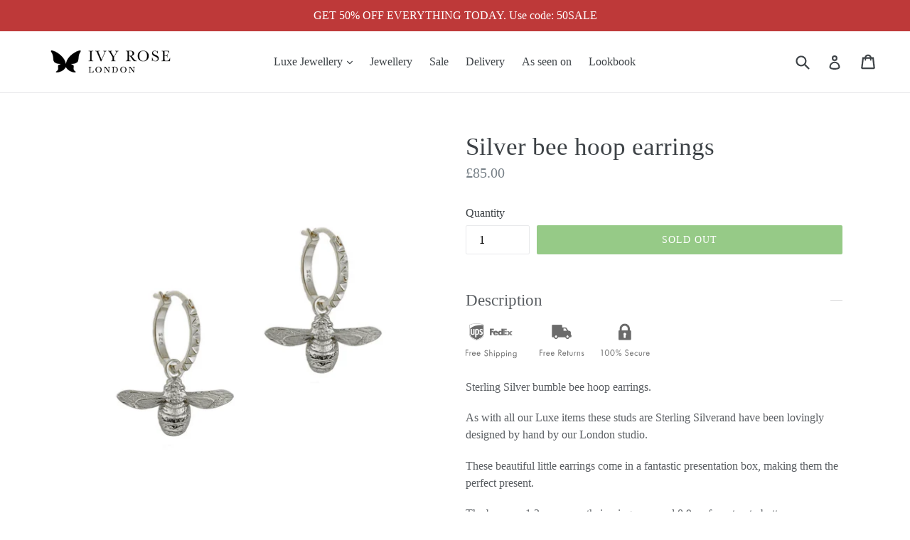

--- FILE ---
content_type: text/javascript; charset=utf-8
request_url: https://ivyroselondon.com/products/gold-bumble-bee-necklace.js?
body_size: 1675
content:
{"id":10362800594,"title":"Gold Bumble Bee Necklace","handle":"gold-bumble-bee-necklace","description":"\u003c!-- Created with Shogun. --\u003e\n\u003cdiv class=\"shogun-root\" data-region=\"main\" data-shogun-page-version-id=\"5b9683b2417375003efcf3dc\" data-shogun-page-id=\"5b9683b2417375003efcf3db\" data-shogun-site-id=\"720f47d1-93b2-4ac4-9110-9a982299c51e\" data-shogun-id=\"5b9683b2417375003efcf3db\"\u003e\n\u003cdiv id=\"s-8a7f033b-910e-46d5-a067-75350686fe20\" class=\"shg-c\"\u003e\n\u003cp style=\"text-align: left;\"\u003e\u003cimg src=\"\/\/cdn.shopify.com\/s\/files\/1\/2271\/2121\/files\/shipping2_b3a2d298-8a91-4a0d-b8b8-d5ccd284ac8b_large.png?v=1507044515\" alt=\"\" width=\"259\" height=\"51\"\u003e\u003c\/p\u003e\n\u003cmeta charset=\"utf-8\"\u003e\n\u003cp\u003e\u003cspan color=\"#767676\" face=\"source_sans_proregular, Helvetica, Arial\" style=\"color: #767676; font-family: source_sans_proregular, Helvetica, Arial;\"\u003e\u003cspan style=\"font-size: 12px;\"\u003eThe stunning Gold Bumble Bee necklace. Our beautifully textured bee on a dainty gold chain is one of the Ivy Rose London team's favourites.\u003c\/span\u003e\u003c\/span\u003e\u003c\/p\u003e\n\u003cp\u003e\u003cspan style=\"color: #767676; font-family: source_sans_proregular, Helvetica, Arial; font-size: 12px;\"\u003eThe Bee is 2.4cm across the wingspan, and 1.2cm from top to bottom.\u003c\/span\u003e\u003c\/p\u003e\n\u003cp\u003e\u003cspan style=\"color: #767676; font-family: source_sans_proregular, Helvetica, Arial; font-size: 12px;\"\u003eThis necklace comes on an adjustable chain, which can be worn at either 50cm or 55cm.\u003c\/span\u003e\u003cspan\u003e\u003cstrong\u003e\u003c\/strong\u003e\u003c\/span\u003e\u003c\/p\u003e\n\u003cp\u003e\u003cspan color=\"#767676\" face=\"source_sans_proregular, Helvetica, Arial\" style=\"color: #767676; font-family: source_sans_proregular, Helvetica, Arial;\"\u003e\u003cspan style=\"font-size: 12px;\"\u003eFree 48 hour UK delivery. \u003c\/span\u003e\u003c\/span\u003e\u003c\/p\u003e\n\u003cp\u003e\u003cspan color=\"#767676\" face=\"source_sans_proregular, Helvetica, Arial\" style=\"color: #767676; font-family: source_sans_proregular, Helvetica, Arial;\"\u003e\u003cspan style=\"font-size: 12px;\"\u003eFree 5 day Worldwide shipping.\u003c\/span\u003e\u003c\/span\u003e\u003c\/p\u003e\n\u003cp\u003e\u003cspan style=\"color: #767676; font-family: source_sans_proregular, Helvetica, Arial; font-size: 12px;\"\u003eComes in beautiful Ivy Rose London presentation box, making it perfect for that special gift.\u003c\/span\u003e\u003c\/p\u003e\n\u003cp\u003e \u003c\/p\u003e\n\u003c\/div\u003e\n\u003c\/div\u003e","published_at":"2017-08-14T15:38:01+01:00","created_at":"2017-08-14T15:38:01+01:00","vendor":"Lily Rose London","type":"","tags":["bee","bees","bumble","bumble bee","gold","jewellery","lily","necklace","rose","sale","silver"],"price":6500,"price_min":6500,"price_max":6500,"available":true,"price_varies":false,"compare_at_price":6500,"compare_at_price_min":6500,"compare_at_price_max":6500,"compare_at_price_varies":false,"variants":[{"id":41412191698,"title":"Gold Plated","option1":"Gold Plated","option2":null,"option3":null,"sku":"BB1","requires_shipping":true,"taxable":true,"featured_image":null,"available":false,"name":"Gold Bumble Bee Necklace - Gold Plated","public_title":"Gold Plated","options":["Gold Plated"],"price":6500,"weight":0,"compare_at_price":6500,"inventory_management":"shopify","barcode":"","requires_selling_plan":false,"selling_plan_allocations":[]},{"id":41412191762,"title":"Silver","option1":"Silver","option2":null,"option3":null,"sku":"BB2","requires_shipping":true,"taxable":true,"featured_image":null,"available":true,"name":"Gold Bumble Bee Necklace - Silver","public_title":"Silver","options":["Silver"],"price":6500,"weight":0,"compare_at_price":6500,"inventory_management":"shopify","barcode":"","requires_selling_plan":false,"selling_plan_allocations":[]}],"images":["\/\/cdn.shopify.com\/s\/files\/1\/2271\/2121\/products\/hero_gold_1.png?v=1591624376","\/\/cdn.shopify.com\/s\/files\/1\/2271\/2121\/products\/bee_orange_top_again_zoomedout.jpg?v=1591624376","\/\/cdn.shopify.com\/s\/files\/1\/2271\/2121\/products\/both.png?v=1591624376","\/\/cdn.shopify.com\/s\/files\/1\/2271\/2121\/products\/bee_giveaway.png?v=1591624376","\/\/cdn.shopify.com\/s\/files\/1\/2271\/2121\/products\/box.png?v=1591624376","\/\/cdn.shopify.com\/s\/files\/1\/2271\/2121\/products\/box2b.png?v=1591624376","\/\/cdn.shopify.com\/s\/files\/1\/2271\/2121\/products\/product-image-285171669.jpg?v=1591624376","\/\/cdn.shopify.com\/s\/files\/1\/2271\/2121\/products\/product-image-285171671.jpg?v=1591624376","\/\/cdn.shopify.com\/s\/files\/1\/2271\/2121\/products\/product-image-285171670.jpg?v=1591624376","\/\/cdn.shopify.com\/s\/files\/1\/2271\/2121\/products\/product-image-285171672.jpg?v=1591624376","\/\/cdn.shopify.com\/s\/files\/1\/2271\/2121\/products\/gold.png?v=1591624376","\/\/cdn.shopify.com\/s\/files\/1\/2271\/2121\/products\/verity_tate.png?v=1591624360","\/\/cdn.shopify.com\/s\/files\/1\/2271\/2121\/products\/grey.png?v=1591624360"],"featured_image":"\/\/cdn.shopify.com\/s\/files\/1\/2271\/2121\/products\/hero_gold_1.png?v=1591624376","options":[{"name":"Metal","position":1,"values":["Gold Plated","Silver"]}],"url":"\/products\/gold-bumble-bee-necklace","media":[{"alt":null,"id":6909450616945,"position":1,"preview_image":{"aspect_ratio":1.0,"height":1500,"width":1500,"src":"https:\/\/cdn.shopify.com\/s\/files\/1\/2271\/2121\/products\/hero_gold_1.png?v=1591624376"},"aspect_ratio":1.0,"height":1500,"media_type":"image","src":"https:\/\/cdn.shopify.com\/s\/files\/1\/2271\/2121\/products\/hero_gold_1.png?v=1591624376","width":1500},{"alt":null,"id":2270745067633,"position":2,"preview_image":{"aspect_ratio":0.942,"height":2124,"width":2000,"src":"https:\/\/cdn.shopify.com\/s\/files\/1\/2271\/2121\/products\/bee_orange_top_again_zoomedout.jpg?v=1591624376"},"aspect_ratio":0.942,"height":2124,"media_type":"image","src":"https:\/\/cdn.shopify.com\/s\/files\/1\/2271\/2121\/products\/bee_orange_top_again_zoomedout.jpg?v=1591624376","width":2000},{"alt":"Gold and Silver Bumble Bee necklaces","id":77579386993,"position":3,"preview_image":{"aspect_ratio":1.0,"height":800,"width":800,"src":"https:\/\/cdn.shopify.com\/s\/files\/1\/2271\/2121\/products\/both.png?v=1591624376"},"aspect_ratio":1.0,"height":800,"media_type":"image","src":"https:\/\/cdn.shopify.com\/s\/files\/1\/2271\/2121\/products\/both.png?v=1591624376","width":800},{"alt":"Sterling Silver Bumble bee necklace - Lily Rose London","id":77579649137,"position":4,"preview_image":{"aspect_ratio":1.0,"height":1500,"width":1500,"src":"https:\/\/cdn.shopify.com\/s\/files\/1\/2271\/2121\/products\/bee_giveaway.png?v=1591624376"},"aspect_ratio":1.0,"height":1500,"media_type":"image","src":"https:\/\/cdn.shopify.com\/s\/files\/1\/2271\/2121\/products\/bee_giveaway.png?v=1591624376","width":1500},{"alt":null,"id":77579419761,"position":5,"preview_image":{"aspect_ratio":1.0,"height":1400,"width":1400,"src":"https:\/\/cdn.shopify.com\/s\/files\/1\/2271\/2121\/products\/box.png?v=1591624376"},"aspect_ratio":1.0,"height":1400,"media_type":"image","src":"https:\/\/cdn.shopify.com\/s\/files\/1\/2271\/2121\/products\/box.png?v=1591624376","width":1400},{"alt":"Gold Bees Necklaces Jewelry Box Gift presentation","id":77579452529,"position":6,"preview_image":{"aspect_ratio":1.501,"height":933,"width":1400,"src":"https:\/\/cdn.shopify.com\/s\/files\/1\/2271\/2121\/products\/box2b.png?v=1591624376"},"aspect_ratio":1.501,"height":933,"media_type":"image","src":"https:\/\/cdn.shopify.com\/s\/files\/1\/2271\/2121\/products\/box2b.png?v=1591624376","width":1400},{"alt":null,"id":77579485297,"position":7,"preview_image":{"aspect_ratio":1.318,"height":569,"width":750,"src":"https:\/\/cdn.shopify.com\/s\/files\/1\/2271\/2121\/products\/product-image-285171669.jpg?v=1591624376"},"aspect_ratio":1.318,"height":569,"media_type":"image","src":"https:\/\/cdn.shopify.com\/s\/files\/1\/2271\/2121\/products\/product-image-285171669.jpg?v=1591624376","width":750},{"alt":null,"id":77579518065,"position":8,"preview_image":{"aspect_ratio":1.273,"height":589,"width":750,"src":"https:\/\/cdn.shopify.com\/s\/files\/1\/2271\/2121\/products\/product-image-285171671.jpg?v=1591624376"},"aspect_ratio":1.273,"height":589,"media_type":"image","src":"https:\/\/cdn.shopify.com\/s\/files\/1\/2271\/2121\/products\/product-image-285171671.jpg?v=1591624376","width":750},{"alt":null,"id":77579550833,"position":9,"preview_image":{"aspect_ratio":1.246,"height":602,"width":750,"src":"https:\/\/cdn.shopify.com\/s\/files\/1\/2271\/2121\/products\/product-image-285171670.jpg?v=1591624376"},"aspect_ratio":1.246,"height":602,"media_type":"image","src":"https:\/\/cdn.shopify.com\/s\/files\/1\/2271\/2121\/products\/product-image-285171670.jpg?v=1591624376","width":750},{"alt":null,"id":77579583601,"position":10,"preview_image":{"aspect_ratio":1.359,"height":552,"width":750,"src":"https:\/\/cdn.shopify.com\/s\/files\/1\/2271\/2121\/products\/product-image-285171672.jpg?v=1591624376"},"aspect_ratio":1.359,"height":552,"media_type":"image","src":"https:\/\/cdn.shopify.com\/s\/files\/1\/2271\/2121\/products\/product-image-285171672.jpg?v=1591624376","width":750},{"alt":"Gold Bumble Bee Necklace Jewellery Lily Rose London","id":77579354225,"position":11,"preview_image":{"aspect_ratio":1.0,"height":800,"width":800,"src":"https:\/\/cdn.shopify.com\/s\/files\/1\/2271\/2121\/products\/gold.png?v=1591624376"},"aspect_ratio":1.0,"height":800,"media_type":"image","src":"https:\/\/cdn.shopify.com\/s\/files\/1\/2271\/2121\/products\/gold.png?v=1591624376","width":800},{"alt":null,"id":4086547349617,"position":12,"preview_image":{"aspect_ratio":1.0,"height":1080,"width":1080,"src":"https:\/\/cdn.shopify.com\/s\/files\/1\/2271\/2121\/products\/verity_tate.png?v=1591624360"},"aspect_ratio":1.0,"height":1080,"media_type":"image","src":"https:\/\/cdn.shopify.com\/s\/files\/1\/2271\/2121\/products\/verity_tate.png?v=1591624360","width":1080},{"alt":null,"id":77579616369,"position":13,"preview_image":{"aspect_ratio":1.0,"height":800,"width":800,"src":"https:\/\/cdn.shopify.com\/s\/files\/1\/2271\/2121\/products\/grey.png?v=1591624360"},"aspect_ratio":1.0,"height":800,"media_type":"image","src":"https:\/\/cdn.shopify.com\/s\/files\/1\/2271\/2121\/products\/grey.png?v=1591624360","width":800}],"requires_selling_plan":false,"selling_plan_groups":[]}

--- FILE ---
content_type: text/javascript; charset=utf-8
request_url: https://ivyroselondon.com/products/ladybird-stud-earrings.js?
body_size: 769
content:
{"id":4641248018545,"title":"Ladybird stud earrings","handle":"ladybird-stud-earrings","description":"\u003cmeta charset=\"utf-8\"\u003e\n\u003cp\u003e\u003cimg src=\"https:\/\/cdn.shopify.com\/s\/files\/1\/2271\/2121\/files\/shipping2_b3a2d298-8a91-4a0d-b8b8-d5ccd284ac8b_large.png?v=1507044515\" alt=\"\" width=\"259\" height=\"51\"\u003e\u003c\/p\u003e\n\u003cp\u003e\u003cspan\u003e22ct gold vermeil ladybird stud earrings.\u003c\/span\u003e\u003c\/p\u003e\n\u003cp\u003e\u003cspan\u003eAs with all our Luxe items these studs are 22ct gold vermeil and have been lovingly designed by hand by our London studio.\u003c\/span\u003e\u003c\/p\u003e\n\u003cp\u003e\u003cspan\u003eThese beautiful little earrings come in a fantastic presentation box, making them the perfect present.\u003c\/span\u003e\u003c\/p\u003e\n\u003cp\u003e\u003cmeta charset=\"utf-8\"\u003e\u003cspan\u003eThe ladybirds are 0.5cm across.\u003c\/span\u003e\u003c\/p\u003e\n\u003cp\u003e\u003cspan color=\"#767676\" face=\"source_sans_proregular, Helvetica, Arial\"\u003e\u003cspan\u003eFree 48 hour UK delivery.\u003c\/span\u003e\u003c\/span\u003e\u003c\/p\u003e\n\u003cp\u003e\u003cspan color=\"#767676\" face=\"source_sans_proregular, Helvetica, Arial\"\u003e\u003cspan\u003eFree 5 day Worldwide shipping.\u003c\/span\u003e\u003c\/span\u003e\u003c\/p\u003e\n\u003cp\u003e\u003cspan\u003eAre these a gift?  Don't worry we never state the price on the delivery slip, making all our jewellery ideal for gifts. \u003c\/span\u003e\u003c\/p\u003e","published_at":"2021-02-09T22:22:41+00:00","created_at":"2021-01-08T11:48:47+00:00","vendor":"Lily Rose London","type":"","tags":["earrings","ladybird"],"price":6900,"price_min":6900,"price_max":6900,"available":true,"price_varies":false,"compare_at_price":6900,"compare_at_price_min":6900,"compare_at_price_max":6900,"compare_at_price_varies":false,"variants":[{"id":32272531882097,"title":"Default Title","option1":"Default Title","option2":null,"option3":null,"sku":"LADYBIRD1-EARRINGS","requires_shipping":true,"taxable":true,"featured_image":null,"available":true,"name":"Ladybird stud earrings","public_title":null,"options":["Default Title"],"price":6900,"weight":0,"compare_at_price":6900,"inventory_management":"shopify","barcode":"","requires_selling_plan":false,"selling_plan_allocations":[]}],"images":["\/\/cdn.shopify.com\/s\/files\/1\/2271\/2121\/products\/ladybird_hero1.png?v=1612864515","\/\/cdn.shopify.com\/s\/files\/1\/2271\/2121\/products\/green_3.png?v=1612864515","\/\/cdn.shopify.com\/s\/files\/1\/2271\/2121\/products\/ladybird_single_ear.png?v=1612864515","\/\/cdn.shopify.com\/s\/files\/1\/2271\/2121\/products\/earrings_red_9dbf133b-0c49-422f-8d81-0bb3dc416a5a.png?v=1612864515","\/\/cdn.shopify.com\/s\/files\/1\/2271\/2121\/products\/ladybird_studs_gold.png?v=1612864534","\/\/cdn.shopify.com\/s\/files\/1\/2271\/2121\/products\/ladybird_flatlay.png?v=1612864534"],"featured_image":"\/\/cdn.shopify.com\/s\/files\/1\/2271\/2121\/products\/ladybird_hero1.png?v=1612864515","options":[{"name":"Title","position":1,"values":["Default Title"]}],"url":"\/products\/ladybird-stud-earrings","media":[{"alt":null,"id":8455895941233,"position":1,"preview_image":{"aspect_ratio":1.0,"height":800,"width":800,"src":"https:\/\/cdn.shopify.com\/s\/files\/1\/2271\/2121\/products\/ladybird_hero1.png?v=1612864515"},"aspect_ratio":1.0,"height":800,"media_type":"image","src":"https:\/\/cdn.shopify.com\/s\/files\/1\/2271\/2121\/products\/ladybird_hero1.png?v=1612864515","width":800},{"alt":null,"id":8455973601393,"position":2,"preview_image":{"aspect_ratio":1.0,"height":1500,"width":1500,"src":"https:\/\/cdn.shopify.com\/s\/files\/1\/2271\/2121\/products\/green_3.png?v=1612864515"},"aspect_ratio":1.0,"height":1500,"media_type":"image","src":"https:\/\/cdn.shopify.com\/s\/files\/1\/2271\/2121\/products\/green_3.png?v=1612864515","width":1500},{"alt":null,"id":8455973666929,"position":3,"preview_image":{"aspect_ratio":1.0,"height":1500,"width":1500,"src":"https:\/\/cdn.shopify.com\/s\/files\/1\/2271\/2121\/products\/ladybird_single_ear.png?v=1612864515"},"aspect_ratio":1.0,"height":1500,"media_type":"image","src":"https:\/\/cdn.shopify.com\/s\/files\/1\/2271\/2121\/products\/ladybird_single_ear.png?v=1612864515","width":1500},{"alt":null,"id":8455975567473,"position":4,"preview_image":{"aspect_ratio":1.0,"height":1080,"width":1080,"src":"https:\/\/cdn.shopify.com\/s\/files\/1\/2271\/2121\/products\/earrings_red_9dbf133b-0c49-422f-8d81-0bb3dc416a5a.png?v=1612864515"},"aspect_ratio":1.0,"height":1080,"media_type":"image","src":"https:\/\/cdn.shopify.com\/s\/files\/1\/2271\/2121\/products\/earrings_red_9dbf133b-0c49-422f-8d81-0bb3dc416a5a.png?v=1612864515","width":1080},{"alt":null,"id":8698318553201,"position":5,"preview_image":{"aspect_ratio":1.0,"height":2000,"width":2000,"src":"https:\/\/cdn.shopify.com\/s\/files\/1\/2271\/2121\/products\/ladybird_studs_gold.png?v=1612864534"},"aspect_ratio":1.0,"height":2000,"media_type":"image","src":"https:\/\/cdn.shopify.com\/s\/files\/1\/2271\/2121\/products\/ladybird_studs_gold.png?v=1612864534","width":2000},{"alt":null,"id":8455973634161,"position":6,"preview_image":{"aspect_ratio":1.0,"height":1500,"width":1500,"src":"https:\/\/cdn.shopify.com\/s\/files\/1\/2271\/2121\/products\/ladybird_flatlay.png?v=1612864534"},"aspect_ratio":1.0,"height":1500,"media_type":"image","src":"https:\/\/cdn.shopify.com\/s\/files\/1\/2271\/2121\/products\/ladybird_flatlay.png?v=1612864534","width":1500}],"requires_selling_plan":false,"selling_plan_groups":[]}

--- FILE ---
content_type: text/javascript; charset=utf-8
request_url: https://ivyroselondon.com/products/baby-bumble-bee-stud-earrings-silver.js?
body_size: 1360
content:
{"id":4168382578801,"title":"Baby Bumble bee stud earrings - Silver","handle":"baby-bumble-bee-stud-earrings-silver","description":"\u003cmeta charset=\"utf-8\"\u003e\n\u003cp\u003e\u003cimg src=\"https:\/\/cdn.shopify.com\/s\/files\/1\/2271\/2121\/files\/shipping2_b3a2d298-8a91-4a0d-b8b8-d5ccd284ac8b_large.png?v=1507044515\" alt=\"\" width=\"259\" height=\"51\"\u003e\u003c\/p\u003e\n\u003cp\u003e\u003cspan\u003eBuzz. Buzz! Our Sterling Silver bumble bee stud earrings are here!\u003c\/span\u003e\u003c\/p\u003e\n\u003cp\u003e\u003cspan\u003eThese studs are 100% Sterling Silver and have been lovingly designed by hand by our London studio.\u003c\/span\u003e\u003c\/p\u003e\n\u003cmeta charset=\"utf-8\"\u003e\n\u003cp\u003e\u003cspan\u003eThese beautiful little earrings come in a fantastic presentation box, making them the perfect present.\u003c\/span\u003e\u003c\/p\u003e\n\u003cp\u003e\u003cspan\u003eThese baby bee earrings are a tiny bit smaller than our bumble bee studs. They are 0.8cm across their wingspan, and 0.6cm from top to bottom.\u003c\/span\u003e\u003c\/p\u003e\n\u003cp\u003e\u003cspan color=\"#767676\" face=\"source_sans_proregular, Helvetica, Arial\"\u003e\u003cspan\u003eFree 48 hour UK delivery.\u003c\/span\u003e\u003c\/span\u003e\u003c\/p\u003e\n\u003cp\u003e\u003cspan color=\"#767676\" face=\"source_sans_proregular, Helvetica, Arial\"\u003e\u003cspan\u003eFree 5 day Worldwide shipping.\u003c\/span\u003e\u003c\/span\u003e\u003c\/p\u003e\n\u003cp\u003e\u003cspan\u003eAre these a gift? Don't worry we never state the price on the delivery slip, making all our jewellery ideal for gifts.\u003c\/span\u003e\u003c\/p\u003e","published_at":"2019-09-26T10:21:28+01:00","created_at":"2019-09-26T10:21:28+01:00","vendor":"Lily Rose London","type":"","tags":["bee","earrings","silver"],"price":4400,"price_min":4400,"price_max":4400,"available":false,"price_varies":false,"compare_at_price":4400,"compare_at_price_min":4400,"compare_at_price_max":4400,"compare_at_price_varies":false,"variants":[{"id":30253012549745,"title":"Default Title","option1":"Default Title","option2":null,"option3":null,"sku":"BABYBEESTUD2","requires_shipping":true,"taxable":true,"featured_image":null,"available":false,"name":"Baby Bumble bee stud earrings - Silver","public_title":null,"options":["Default Title"],"price":4400,"weight":0,"compare_at_price":4400,"inventory_management":"shopify","barcode":"","requires_selling_plan":false,"selling_plan_allocations":[]}],"images":["\/\/cdn.shopify.com\/s\/files\/1\/2271\/2121\/products\/hero1-silver.png?v=1572624331","\/\/cdn.shopify.com\/s\/files\/1\/2271\/2121\/products\/sq_silver_baby.png?v=1588855566","\/\/cdn.shopify.com\/s\/files\/1\/2271\/2121\/products\/earrings_silver_0ede2aec-fd6b-4340-9e32-0d3b598421a3.png?v=1588855566","\/\/cdn.shopify.com\/s\/files\/1\/2271\/2121\/products\/bee_earrings_silver2_aba90a67-16b6-4f75-879d-947870e89a7d.jpg?v=1588855566","\/\/cdn.shopify.com\/s\/files\/1\/2271\/2121\/products\/sq_6eee5fc3-5a4d-48af-a02e-857d0b884a57.png?v=1588855566","\/\/cdn.shopify.com\/s\/files\/1\/2271\/2121\/products\/baby_bee_box_0a5ca623-e159-4e26-a1ec-d862b205afa8.jpg?v=1588855566","\/\/cdn.shopify.com\/s\/files\/1\/2271\/2121\/products\/ring_open_50a3ac77-839a-4c9a-8428-154015acb081.png?v=1588855566","\/\/cdn.shopify.com\/s\/files\/1\/2271\/2121\/products\/ring_closed_b5d84e92-e0d1-4a06-b241-fd86518600f7.png?v=1588855566"],"featured_image":"\/\/cdn.shopify.com\/s\/files\/1\/2271\/2121\/products\/hero1-silver.png?v=1572624331","options":[{"name":"Title","position":1,"values":["Default Title"]}],"url":"\/products\/baby-bumble-bee-stud-earrings-silver","media":[{"alt":null,"id":1670089408625,"position":1,"preview_image":{"aspect_ratio":1.0,"height":1000,"width":1000,"src":"https:\/\/cdn.shopify.com\/s\/files\/1\/2271\/2121\/products\/hero1-silver.png?v=1572624331"},"aspect_ratio":1.0,"height":1000,"media_type":"image","src":"https:\/\/cdn.shopify.com\/s\/files\/1\/2271\/2121\/products\/hero1-silver.png?v=1572624331","width":1000},{"alt":null,"id":6666027729009,"position":2,"preview_image":{"aspect_ratio":1.0,"height":1080,"width":1080,"src":"https:\/\/cdn.shopify.com\/s\/files\/1\/2271\/2121\/products\/sq_silver_baby.png?v=1588855566"},"aspect_ratio":1.0,"height":1080,"media_type":"image","src":"https:\/\/cdn.shopify.com\/s\/files\/1\/2271\/2121\/products\/sq_silver_baby.png?v=1588855566","width":1080},{"alt":null,"id":5530754678897,"position":3,"preview_image":{"aspect_ratio":1.0,"height":1080,"width":1080,"src":"https:\/\/cdn.shopify.com\/s\/files\/1\/2271\/2121\/products\/earrings_silver_0ede2aec-fd6b-4340-9e32-0d3b598421a3.png?v=1588855566"},"aspect_ratio":1.0,"height":1080,"media_type":"image","src":"https:\/\/cdn.shopify.com\/s\/files\/1\/2271\/2121\/products\/earrings_silver_0ede2aec-fd6b-4340-9e32-0d3b598421a3.png?v=1588855566","width":1080},{"alt":null,"id":4094172070001,"position":4,"preview_image":{"aspect_ratio":1.0,"height":3000,"width":3000,"src":"https:\/\/cdn.shopify.com\/s\/files\/1\/2271\/2121\/products\/bee_earrings_silver2_aba90a67-16b6-4f75-879d-947870e89a7d.jpg?v=1588855566"},"aspect_ratio":1.0,"height":3000,"media_type":"image","src":"https:\/\/cdn.shopify.com\/s\/files\/1\/2271\/2121\/products\/bee_earrings_silver2_aba90a67-16b6-4f75-879d-947870e89a7d.jpg?v=1588855566","width":3000},{"alt":null,"id":4094173839473,"position":5,"preview_image":{"aspect_ratio":1.0,"height":1200,"width":1200,"src":"https:\/\/cdn.shopify.com\/s\/files\/1\/2271\/2121\/products\/sq_6eee5fc3-5a4d-48af-a02e-857d0b884a57.png?v=1588855566"},"aspect_ratio":1.0,"height":1200,"media_type":"image","src":"https:\/\/cdn.shopify.com\/s\/files\/1\/2271\/2121\/products\/sq_6eee5fc3-5a4d-48af-a02e-857d0b884a57.png?v=1588855566","width":1200},{"alt":null,"id":6119790346353,"position":6,"preview_image":{"aspect_ratio":1.0,"height":3000,"width":3000,"src":"https:\/\/cdn.shopify.com\/s\/files\/1\/2271\/2121\/products\/baby_bee_box_0a5ca623-e159-4e26-a1ec-d862b205afa8.jpg?v=1588855566"},"aspect_ratio":1.0,"height":3000,"media_type":"image","src":"https:\/\/cdn.shopify.com\/s\/files\/1\/2271\/2121\/products\/baby_bee_box_0a5ca623-e159-4e26-a1ec-d862b205afa8.jpg?v=1588855566","width":3000},{"alt":null,"id":6142839652465,"position":7,"preview_image":{"aspect_ratio":1.0,"height":1000,"width":1000,"src":"https:\/\/cdn.shopify.com\/s\/files\/1\/2271\/2121\/products\/ring_open_50a3ac77-839a-4c9a-8428-154015acb081.png?v=1588855566"},"aspect_ratio":1.0,"height":1000,"media_type":"image","src":"https:\/\/cdn.shopify.com\/s\/files\/1\/2271\/2121\/products\/ring_open_50a3ac77-839a-4c9a-8428-154015acb081.png?v=1588855566","width":1000},{"alt":null,"id":6142839685233,"position":8,"preview_image":{"aspect_ratio":1.0,"height":1000,"width":1000,"src":"https:\/\/cdn.shopify.com\/s\/files\/1\/2271\/2121\/products\/ring_closed_b5d84e92-e0d1-4a06-b241-fd86518600f7.png?v=1588855566"},"aspect_ratio":1.0,"height":1000,"media_type":"image","src":"https:\/\/cdn.shopify.com\/s\/files\/1\/2271\/2121\/products\/ring_closed_b5d84e92-e0d1-4a06-b241-fd86518600f7.png?v=1588855566","width":1000}],"requires_selling_plan":false,"selling_plan_groups":[]}

--- FILE ---
content_type: image/svg+xml
request_url: https://ivyroselondon.com/cdn/shop/t/9/assets/minus.svg
body_size: -690
content:
<svg id="Capa_1" data-name="Capa 1" xmlns="http://www.w3.org/2000/svg" viewBox="0 0 612 612"><defs><style>.cls-1{fill:#d4d5d6;}</style></defs><title>logo1Artboard 1</title><g id="minus"><rect class="cls-1" y="287.47" width="612" height="37.06"/></g></svg>

--- FILE ---
content_type: text/javascript; charset=utf-8
request_url: https://ivyroselondon.com/products/dragonfly-dangly-earrings.js?
body_size: 832
content:
{"id":4641243136113,"title":"Dragonfly dangly earrings","handle":"dragonfly-dangly-earrings","description":"\u003cmeta charset=\"utf-8\"\u003e\n\u003cp\u003e\u003cimg height=\"51\" width=\"259\" alt=\"\" src=\"https:\/\/cdn.shopify.com\/s\/files\/1\/2271\/2121\/files\/shipping2_b3a2d298-8a91-4a0d-b8b8-d5ccd284ac8b_large.png?v=1507044515\"\u003e\u003c\/p\u003e\n\u003cp\u003e\u003cspan\u003e18ct gold dangly Dragonfly earrings.\u003c\/span\u003e\u003c\/p\u003e\n\u003cp\u003e\u003cspan\u003eAs with all our Luxe items these studs are 18ct gold vermeil and have been lovingly designed by hand by our London studio.\u003c\/span\u003e\u003c\/p\u003e\n\u003cp\u003e\u003cspan\u003eThese beautiful little earrings come in a fantastic presentation box, making them the perfect present.\u003c\/span\u003e\u003c\/p\u003e\n\u003cp\u003e\u003cmeta charset=\"utf-8\"\u003e\u003cspan\u003eThe Dragonflies are 1.3cm across their wingspan, and 0.9cm from top to bottom\u003c\/span\u003e\u003c\/p\u003e\n\u003cp\u003e\u003cspan face=\"source_sans_proregular, Helvetica, Arial\" color=\"#767676\"\u003e\u003cspan\u003eFree 48 hour UK delivery.\u003c\/span\u003e\u003c\/span\u003e\u003c\/p\u003e\n\u003cp\u003e\u003cspan face=\"source_sans_proregular, Helvetica, Arial\" color=\"#767676\"\u003e\u003cspan\u003eFree 5 day Worldwide shipping.\u003c\/span\u003e\u003c\/span\u003e\u003c\/p\u003e\n\u003cp\u003e\u003cspan\u003eAre these a gift?  Don't worry we never state the price on the delivery slip, making all our jewellery ideal for gifts. \u003c\/span\u003e\u003c\/p\u003e","published_at":"2021-02-09T22:24:16+00:00","created_at":"2021-01-08T11:27:35+00:00","vendor":"Lily Rose London","type":"","tags":["dragonfly","earrings","gold"],"price":8500,"price_min":8500,"price_max":8500,"available":false,"price_varies":false,"compare_at_price":8500,"compare_at_price_min":8500,"compare_at_price_max":8500,"compare_at_price_varies":false,"variants":[{"id":32272524542065,"title":"Default Title","option1":"Default Title","option2":null,"option3":null,"sku":"DRAGONFLY1-EARRINGS","requires_shipping":true,"taxable":true,"featured_image":null,"available":false,"name":"Dragonfly dangly earrings","public_title":null,"options":["Default Title"],"price":8500,"weight":0,"compare_at_price":8500,"inventory_management":"shopify","barcode":"","requires_selling_plan":false,"selling_plan_allocations":[]}],"images":["\/\/cdn.shopify.com\/s\/files\/1\/2271\/2121\/products\/dragonflies_hero1.png?v=1610106387","\/\/cdn.shopify.com\/s\/files\/1\/2271\/2121\/products\/dragonly_3.png?v=1610106387","\/\/cdn.shopify.com\/s\/files\/1\/2271\/2121\/products\/earrings_red_hand_6e40ba90-5692-44e9-bc47-074e0e5702e1.png?v=1610106387","\/\/cdn.shopify.com\/s\/files\/1\/2271\/2121\/products\/green_3_1f8476f6-b434-46b0-94d6-27d41b185af3.png?v=1610107488","\/\/cdn.shopify.com\/s\/files\/1\/2271\/2121\/products\/dragonly_single.png?v=1610107488","\/\/cdn.shopify.com\/s\/files\/1\/2271\/2121\/products\/earrings_red_34577a4e-f074-4eb1-ab7d-2122fd1785de.png?v=1610107488"],"featured_image":"\/\/cdn.shopify.com\/s\/files\/1\/2271\/2121\/products\/dragonflies_hero1.png?v=1610106387","options":[{"name":"Title","position":1,"values":["Default Title"]}],"url":"\/products\/dragonfly-dangly-earrings","media":[{"alt":null,"id":8455788003441,"position":1,"preview_image":{"aspect_ratio":1.0,"height":800,"width":800,"src":"https:\/\/cdn.shopify.com\/s\/files\/1\/2271\/2121\/products\/dragonflies_hero1.png?v=1610106387"},"aspect_ratio":1.0,"height":800,"media_type":"image","src":"https:\/\/cdn.shopify.com\/s\/files\/1\/2271\/2121\/products\/dragonflies_hero1.png?v=1610106387","width":800},{"alt":null,"id":8455859568753,"position":2,"preview_image":{"aspect_ratio":1.0,"height":1500,"width":1500,"src":"https:\/\/cdn.shopify.com\/s\/files\/1\/2271\/2121\/products\/dragonly_3.png?v=1610106387"},"aspect_ratio":1.0,"height":1500,"media_type":"image","src":"https:\/\/cdn.shopify.com\/s\/files\/1\/2271\/2121\/products\/dragonly_3.png?v=1610106387","width":1500},{"alt":null,"id":8455802224753,"position":3,"preview_image":{"aspect_ratio":1.0,"height":1080,"width":1080,"src":"https:\/\/cdn.shopify.com\/s\/files\/1\/2271\/2121\/products\/earrings_red_hand_6e40ba90-5692-44e9-bc47-074e0e5702e1.png?v=1610106387"},"aspect_ratio":1.0,"height":1080,"media_type":"image","src":"https:\/\/cdn.shopify.com\/s\/files\/1\/2271\/2121\/products\/earrings_red_hand_6e40ba90-5692-44e9-bc47-074e0e5702e1.png?v=1610106387","width":1080},{"alt":null,"id":8455984709745,"position":4,"preview_image":{"aspect_ratio":1.0,"height":1500,"width":1500,"src":"https:\/\/cdn.shopify.com\/s\/files\/1\/2271\/2121\/products\/green_3_1f8476f6-b434-46b0-94d6-27d41b185af3.png?v=1610107488"},"aspect_ratio":1.0,"height":1500,"media_type":"image","src":"https:\/\/cdn.shopify.com\/s\/files\/1\/2271\/2121\/products\/green_3_1f8476f6-b434-46b0-94d6-27d41b185af3.png?v=1610107488","width":1500},{"alt":null,"id":8455862321265,"position":5,"preview_image":{"aspect_ratio":1.0,"height":1500,"width":1500,"src":"https:\/\/cdn.shopify.com\/s\/files\/1\/2271\/2121\/products\/dragonly_single.png?v=1610107488"},"aspect_ratio":1.0,"height":1500,"media_type":"image","src":"https:\/\/cdn.shopify.com\/s\/files\/1\/2271\/2121\/products\/dragonly_single.png?v=1610107488","width":1500},{"alt":null,"id":8455864975473,"position":6,"preview_image":{"aspect_ratio":1.0,"height":1080,"width":1080,"src":"https:\/\/cdn.shopify.com\/s\/files\/1\/2271\/2121\/products\/earrings_red_34577a4e-f074-4eb1-ab7d-2122fd1785de.png?v=1610107488"},"aspect_ratio":1.0,"height":1080,"media_type":"image","src":"https:\/\/cdn.shopify.com\/s\/files\/1\/2271\/2121\/products\/earrings_red_34577a4e-f074-4eb1-ab7d-2122fd1785de.png?v=1610107488","width":1080}],"requires_selling_plan":false,"selling_plan_groups":[]}

--- FILE ---
content_type: text/javascript; charset=utf-8
request_url: https://ivyroselondon.com/products/larger-bumble-bee-necklace.js?
body_size: 1242
content:
{"id":2542268776561,"title":"Larger Bumble Bee Necklace, with Bobble Chain","handle":"larger-bumble-bee-necklace","description":"\u003cmeta charset=\"utf-8\"\u003e\n\u003cp\u003eOur iconic, fantastically detailed, bumble bee necklace in 18ct Gold Vermeil or Sterling Silver with stunning matching bobble chain is loved by fans and celebs alike. Mollie King, Jodie Kidd, Amanda Holden and many more are often spotted wearing our bee-autiful bee.\u003c\/p\u003e\n\u003cp\u003e\u003cspan\u003eThe larger bee is 2.9cm across the wingspan, and 1.5cm from top to bottom.\u003c\/span\u003e\u003c\/p\u003e\n\u003cp\u003e\u003cspan\u003eThe beautiful bobble chain that accompanies the bee is adjustable and can be worn at either 50cm or 55cm.\u003c\/span\u003e\u003cspan\u003e\u003cstrong\u003e\u003c\/strong\u003e\u003c\/span\u003e\u003c\/p\u003e\n\u003cp\u003e\u003cspan color=\"#767676\" face=\"source_sans_proregular, Helvetica, Arial\"\u003e\u003cspan\u003eFree 48 hour UK delivery.\u003c\/span\u003e\u003c\/span\u003e\u003c\/p\u003e\n\u003cp\u003e\u003cspan color=\"#767676\" face=\"source_sans_proregular, Helvetica, Arial\"\u003e\u003cspan\u003eFree 5 day Worldwide shipping.\u003c\/span\u003e\u003c\/span\u003e\u003c\/p\u003e\n\u003cp\u003e\u003cspan\u003eComes in beautiful Ivy Rose London presentation box, making it perfect for that special gift.\u003c\/span\u003e\u003c\/p\u003e","published_at":"2019-04-29T10:16:10+01:00","created_at":"2019-04-29T10:25:24+01:00","vendor":"Lily Rose London","type":"","tags":["bee","bumble bee","gold","necklace"],"price":13900,"price_min":13900,"price_max":16500,"available":true,"price_varies":true,"compare_at_price":13900,"compare_at_price_min":13900,"compare_at_price_max":16500,"compare_at_price_varies":true,"variants":[{"id":21543085539441,"title":"18ct Gold Vermeil","option1":"18ct Gold Vermeil","option2":null,"option3":null,"sku":"BIGBEE1","requires_shipping":true,"taxable":true,"featured_image":null,"available":false,"name":"Larger Bumble Bee Necklace, with Bobble Chain - 18ct Gold Vermeil","public_title":"18ct Gold Vermeil","options":["18ct Gold Vermeil"],"price":13900,"weight":0,"compare_at_price":13900,"inventory_management":"shopify","barcode":"","requires_selling_plan":false,"selling_plan_allocations":[]},{"id":21543085572209,"title":"Sterling Silver","option1":"Sterling Silver","option2":null,"option3":null,"sku":"BIGBEE2","requires_shipping":true,"taxable":true,"featured_image":null,"available":false,"name":"Larger Bumble Bee Necklace, with Bobble Chain - Sterling Silver","public_title":"Sterling Silver","options":["Sterling Silver"],"price":13900,"weight":0,"compare_at_price":13900,"inventory_management":"shopify","barcode":"","requires_selling_plan":false,"selling_plan_allocations":[]},{"id":40051958481009,"title":"18ct Rose Gold Vermeil","option1":"18ct Rose Gold Vermeil","option2":null,"option3":null,"sku":"BIGBEE3","requires_shipping":true,"taxable":true,"featured_image":{"id":30435861921905,"product_id":2542268776561,"position":11,"created_at":"2022-11-02T09:43:22+00:00","updated_at":"2022-11-02T09:43:22+00:00","alt":null,"width":1080,"height":1080,"src":"https:\/\/cdn.shopify.com\/s\/files\/1\/2271\/2121\/products\/hero1_b94c953b-aab0-40a6-9890-10eff54cd596.png?v=1667382202","variant_ids":[40051958481009]},"available":true,"name":"Larger Bumble Bee Necklace, with Bobble Chain - 18ct Rose Gold Vermeil","public_title":"18ct Rose Gold Vermeil","options":["18ct Rose Gold Vermeil"],"price":16500,"weight":0,"compare_at_price":16500,"inventory_management":"shopify","barcode":"","featured_media":{"alt":null,"id":22861370294385,"position":11,"preview_image":{"aspect_ratio":1.0,"height":1080,"width":1080,"src":"https:\/\/cdn.shopify.com\/s\/files\/1\/2271\/2121\/products\/hero1_b94c953b-aab0-40a6-9890-10eff54cd596.png?v=1667382202"}},"requires_selling_plan":false,"selling_plan_allocations":[]}],"images":["\/\/cdn.shopify.com\/s\/files\/1\/2271\/2121\/products\/hero1_eb685967-49c7-41f9-9cd3-63728a3cf9db.png?v=1623772009","\/\/cdn.shopify.com\/s\/files\/1\/2271\/2121\/products\/babara1_sq.png?v=1623772016","\/\/cdn.shopify.com\/s\/files\/1\/2271\/2121\/products\/multibee_hero1_631dcb86-faff-4b45-8c0f-093d4faeda32.png?v=1623772016","\/\/cdn.shopify.com\/s\/files\/1\/2271\/2121\/products\/big_bee_venice_zoomed.jpg?v=1623772016","\/\/cdn.shopify.com\/s\/files\/1\/2271\/2121\/products\/bees_clouds.jpg?v=1623772016","\/\/cdn.shopify.com\/s\/files\/1\/2271\/2121\/products\/amanda_desk.png?v=1623772016","\/\/cdn.shopify.com\/s\/files\/1\/2271\/2121\/products\/bigbee_layered.jpg?v=1623772016","\/\/cdn.shopify.com\/s\/files\/1\/2271\/2121\/products\/bees_hex_dark.jpg?v=1623772016","\/\/cdn.shopify.com\/s\/files\/1\/2271\/2121\/products\/adeladian.png?v=1623772016","\/\/cdn.shopify.com\/s\/files\/1\/2271\/2121\/products\/bigbee_hero.png?v=1623772009","\/\/cdn.shopify.com\/s\/files\/1\/2271\/2121\/products\/hero1_b94c953b-aab0-40a6-9890-10eff54cd596.png?v=1667382202"],"featured_image":"\/\/cdn.shopify.com\/s\/files\/1\/2271\/2121\/products\/hero1_eb685967-49c7-41f9-9cd3-63728a3cf9db.png?v=1623772009","options":[{"name":"Metal","position":1,"values":["18ct Gold Vermeil","Sterling Silver","18ct Rose Gold Vermeil"]}],"url":"\/products\/larger-bumble-bee-necklace","media":[{"alt":null,"id":4020111179889,"position":1,"preview_image":{"aspect_ratio":1.0,"height":1000,"width":1000,"src":"https:\/\/cdn.shopify.com\/s\/files\/1\/2271\/2121\/products\/hero1_eb685967-49c7-41f9-9cd3-63728a3cf9db.png?v=1623772009"},"aspect_ratio":1.0,"height":1000,"media_type":"image","src":"https:\/\/cdn.shopify.com\/s\/files\/1\/2271\/2121\/products\/hero1_eb685967-49c7-41f9-9cd3-63728a3cf9db.png?v=1623772009","width":1000},{"alt":null,"id":7843898720369,"position":2,"preview_image":{"aspect_ratio":1.0,"height":1500,"width":1500,"src":"https:\/\/cdn.shopify.com\/s\/files\/1\/2271\/2121\/products\/babara1_sq.png?v=1623772016"},"aspect_ratio":1.0,"height":1500,"media_type":"image","src":"https:\/\/cdn.shopify.com\/s\/files\/1\/2271\/2121\/products\/babara1_sq.png?v=1623772016","width":1500},{"alt":null,"id":20870642860145,"position":3,"preview_image":{"aspect_ratio":1.0,"height":1500,"width":1500,"src":"https:\/\/cdn.shopify.com\/s\/files\/1\/2271\/2121\/products\/multibee_hero1_631dcb86-faff-4b45-8c0f-093d4faeda32.png?v=1623772016"},"aspect_ratio":1.0,"height":1500,"media_type":"image","src":"https:\/\/cdn.shopify.com\/s\/files\/1\/2271\/2121\/products\/multibee_hero1_631dcb86-faff-4b45-8c0f-093d4faeda32.png?v=1623772016","width":1500},{"alt":null,"id":5828287692913,"position":4,"preview_image":{"aspect_ratio":0.939,"height":2129,"width":2000,"src":"https:\/\/cdn.shopify.com\/s\/files\/1\/2271\/2121\/products\/big_bee_venice_zoomed.jpg?v=1623772016"},"aspect_ratio":0.939,"height":2129,"media_type":"image","src":"https:\/\/cdn.shopify.com\/s\/files\/1\/2271\/2121\/products\/big_bee_venice_zoomed.jpg?v=1623772016","width":2000},{"alt":null,"id":7843931455601,"position":5,"preview_image":{"aspect_ratio":1.0,"height":2000,"width":2000,"src":"https:\/\/cdn.shopify.com\/s\/files\/1\/2271\/2121\/products\/bees_clouds.jpg?v=1623772016"},"aspect_ratio":1.0,"height":2000,"media_type":"image","src":"https:\/\/cdn.shopify.com\/s\/files\/1\/2271\/2121\/products\/bees_clouds.jpg?v=1623772016","width":2000},{"alt":null,"id":20869232197745,"position":6,"preview_image":{"aspect_ratio":1.0,"height":1500,"width":1500,"src":"https:\/\/cdn.shopify.com\/s\/files\/1\/2271\/2121\/products\/amanda_desk.png?v=1623772016"},"aspect_ratio":1.0,"height":1500,"media_type":"image","src":"https:\/\/cdn.shopify.com\/s\/files\/1\/2271\/2121\/products\/amanda_desk.png?v=1623772016","width":1500},{"alt":null,"id":7843909795953,"position":7,"preview_image":{"aspect_ratio":0.922,"height":3672,"width":3385,"src":"https:\/\/cdn.shopify.com\/s\/files\/1\/2271\/2121\/products\/bigbee_layered.jpg?v=1623772016"},"aspect_ratio":0.922,"height":3672,"media_type":"image","src":"https:\/\/cdn.shopify.com\/s\/files\/1\/2271\/2121\/products\/bigbee_layered.jpg?v=1623772016","width":3385},{"alt":null,"id":7843920347249,"position":8,"preview_image":{"aspect_ratio":1.021,"height":3672,"width":3750,"src":"https:\/\/cdn.shopify.com\/s\/files\/1\/2271\/2121\/products\/bees_hex_dark.jpg?v=1623772016"},"aspect_ratio":1.021,"height":3672,"media_type":"image","src":"https:\/\/cdn.shopify.com\/s\/files\/1\/2271\/2121\/products\/bees_hex_dark.jpg?v=1623772016","width":3750},{"alt":null,"id":4053623111793,"position":9,"preview_image":{"aspect_ratio":1.0,"height":1500,"width":1500,"src":"https:\/\/cdn.shopify.com\/s\/files\/1\/2271\/2121\/products\/adeladian.png?v=1623772016"},"aspect_ratio":1.0,"height":1500,"media_type":"image","src":"https:\/\/cdn.shopify.com\/s\/files\/1\/2271\/2121\/products\/adeladian.png?v=1623772016","width":1500},{"alt":null,"id":20870642892913,"position":10,"preview_image":{"aspect_ratio":1.0,"height":1500,"width":1500,"src":"https:\/\/cdn.shopify.com\/s\/files\/1\/2271\/2121\/products\/bigbee_hero.png?v=1623772009"},"aspect_ratio":1.0,"height":1500,"media_type":"image","src":"https:\/\/cdn.shopify.com\/s\/files\/1\/2271\/2121\/products\/bigbee_hero.png?v=1623772009","width":1500},{"alt":null,"id":22861370294385,"position":11,"preview_image":{"aspect_ratio":1.0,"height":1080,"width":1080,"src":"https:\/\/cdn.shopify.com\/s\/files\/1\/2271\/2121\/products\/hero1_b94c953b-aab0-40a6-9890-10eff54cd596.png?v=1667382202"},"aspect_ratio":1.0,"height":1080,"media_type":"image","src":"https:\/\/cdn.shopify.com\/s\/files\/1\/2271\/2121\/products\/hero1_b94c953b-aab0-40a6-9890-10eff54cd596.png?v=1667382202","width":1080}],"requires_selling_plan":false,"selling_plan_groups":[]}

--- FILE ---
content_type: text/javascript; charset=utf-8
request_url: https://ivyroselondon.com/products/bumble-bee-bracelet.js?
body_size: 1197
content:
{"id":486632161307,"title":"Bumble Bee Bracelet","handle":"bumble-bee-bracelet","description":"\u003cmeta charset=\"utf-8\"\u003e\n\u003cp\u003eBringing nature to life again with a fantastic new addition to our Bumble Bee range. It can be paired with our iconic bumble bee necklace or worn separately to add a little sparkle to your wrist.  \u003c\/p\u003e\n\u003cp\u003eAvailable in either Sterling Silver or Gold Plate.\u003c\/p\u003e\n\u003cmeta charset=\"utf-8\"\u003e\n\u003cp\u003e\u003cspan\u003eThis bracelet has an adjustable chain, 15.5cm + 5cm.\u003c\/span\u003e\u003cspan\u003e\u003cstrong\u003e\u003c\/strong\u003e\u003c\/span\u003e\u003c\/p\u003e\n\u003cp\u003e\u003cspan color=\"#767676\" face=\"source_sans_proregular, Helvetica, Arial\"\u003e\u003cspan\u003eFree 48 hour UK delivery. \u003c\/span\u003e\u003c\/span\u003e\u003c\/p\u003e\n\u003cp\u003e\u003cspan\u003eComes in beautiful Ivy Rose London presentation box, making it perfect for that special gift.\u003c\/span\u003e\u003c\/p\u003e","published_at":"2017-12-28T21:43:34+00:00","created_at":"2017-12-28T21:46:23+00:00","vendor":"Lily Rose London","type":"","tags":["bee","bracelet","gold","ladies","silver"],"price":3400,"price_min":3400,"price_max":3400,"available":true,"price_varies":false,"compare_at_price":4500,"compare_at_price_min":4500,"compare_at_price_max":4500,"compare_at_price_varies":false,"variants":[{"id":5507222896667,"title":"Gold","option1":"Gold","option2":null,"option3":null,"sku":"BB4","requires_shipping":true,"taxable":true,"featured_image":null,"available":false,"name":"Bumble Bee Bracelet - Gold","public_title":"Gold","options":["Gold"],"price":3400,"weight":0,"compare_at_price":4500,"inventory_management":"shopify","barcode":"","requires_selling_plan":false,"selling_plan_allocations":[]},{"id":5507222929435,"title":"Silver","option1":"Silver","option2":null,"option3":null,"sku":"BB5","requires_shipping":true,"taxable":true,"featured_image":null,"available":true,"name":"Bumble Bee Bracelet - Silver","public_title":"Silver","options":["Silver"],"price":3400,"weight":0,"compare_at_price":4500,"inventory_management":"shopify","barcode":"","requires_selling_plan":false,"selling_plan_allocations":[]}],"images":["\/\/cdn.shopify.com\/s\/files\/1\/2271\/2121\/products\/old_bee_bracelet.jpg?v=1591357084","\/\/cdn.shopify.com\/s\/files\/1\/2271\/2121\/products\/bracelet.png?v=1591357084","\/\/cdn.shopify.com\/s\/files\/1\/2271\/2121\/products\/hero4.png?v=1591357084","\/\/cdn.shopify.com\/s\/files\/1\/2271\/2121\/products\/rvk_loves_dahlias.jpg?v=1591357084","\/\/cdn.shopify.com\/s\/files\/1\/2271\/2121\/products\/bumblebeebracelets.jpg?v=1591357094","\/\/cdn.shopify.com\/s\/files\/1\/2271\/2121\/products\/bracelets-3_b274fae2-9520-42b5-9a1c-26093f294f14.png?v=1591357094","\/\/cdn.shopify.com\/s\/files\/1\/2271\/2121\/products\/hero2_e0d69dc0-a524-4c4a-bf76-df8ba1e2ef20.png?v=1591357094"],"featured_image":"\/\/cdn.shopify.com\/s\/files\/1\/2271\/2121\/products\/old_bee_bracelet.jpg?v=1591357084","options":[{"name":"Material","position":1,"values":["Gold","Silver"]}],"url":"\/products\/bumble-bee-bracelet","media":[{"alt":null,"id":6891007311985,"position":1,"preview_image":{"aspect_ratio":1.0,"height":1800,"width":1800,"src":"https:\/\/cdn.shopify.com\/s\/files\/1\/2271\/2121\/products\/old_bee_bracelet.jpg?v=1591357084"},"aspect_ratio":1.0,"height":1800,"media_type":"image","src":"https:\/\/cdn.shopify.com\/s\/files\/1\/2271\/2121\/products\/old_bee_bracelet.jpg?v=1591357084","width":1800},{"alt":null,"id":5530751664241,"position":2,"preview_image":{"aspect_ratio":1.0,"height":1080,"width":1080,"src":"https:\/\/cdn.shopify.com\/s\/files\/1\/2271\/2121\/products\/bracelet.png?v=1591357084"},"aspect_ratio":1.0,"height":1080,"media_type":"image","src":"https:\/\/cdn.shopify.com\/s\/files\/1\/2271\/2121\/products\/bracelet.png?v=1591357084","width":1080},{"alt":"Silver Bumble Bee Bracelet Jewellery Lily Rose London","id":196455825521,"position":3,"preview_image":{"aspect_ratio":1.0,"height":3168,"width":3168,"src":"https:\/\/cdn.shopify.com\/s\/files\/1\/2271\/2121\/products\/hero4.png?v=1591357084"},"aspect_ratio":1.0,"height":3168,"media_type":"image","src":"https:\/\/cdn.shopify.com\/s\/files\/1\/2271\/2121\/products\/hero4.png?v=1591357084","width":3168},{"alt":null,"id":196455858289,"position":4,"preview_image":{"aspect_ratio":0.8,"height":2500,"width":2000,"src":"https:\/\/cdn.shopify.com\/s\/files\/1\/2271\/2121\/products\/rvk_loves_dahlias.jpg?v=1591357084"},"aspect_ratio":0.8,"height":2500,"media_type":"image","src":"https:\/\/cdn.shopify.com\/s\/files\/1\/2271\/2121\/products\/rvk_loves_dahlias.jpg?v=1591357084","width":2000},{"alt":null,"id":4086535061617,"position":5,"preview_image":{"aspect_ratio":1.0,"height":3000,"width":3001,"src":"https:\/\/cdn.shopify.com\/s\/files\/1\/2271\/2121\/products\/bumblebeebracelets.jpg?v=1591357094"},"aspect_ratio":1.0,"height":3000,"media_type":"image","src":"https:\/\/cdn.shopify.com\/s\/files\/1\/2271\/2121\/products\/bumblebeebracelets.jpg?v=1591357094","width":3001},{"alt":null,"id":196455792753,"position":6,"preview_image":{"aspect_ratio":1.0,"height":1500,"width":1500,"src":"https:\/\/cdn.shopify.com\/s\/files\/1\/2271\/2121\/products\/bracelets-3_b274fae2-9520-42b5-9a1c-26093f294f14.png?v=1591357094"},"aspect_ratio":1.0,"height":1500,"media_type":"image","src":"https:\/\/cdn.shopify.com\/s\/files\/1\/2271\/2121\/products\/bracelets-3_b274fae2-9520-42b5-9a1c-26093f294f14.png?v=1591357094","width":1500},{"alt":"Gold Bumble Bee Bracelet Jewellery Lily Rose London","id":196455759985,"position":7,"preview_image":{"aspect_ratio":1.0,"height":2810,"width":2810,"src":"https:\/\/cdn.shopify.com\/s\/files\/1\/2271\/2121\/products\/hero2_e0d69dc0-a524-4c4a-bf76-df8ba1e2ef20.png?v=1591357094"},"aspect_ratio":1.0,"height":2810,"media_type":"image","src":"https:\/\/cdn.shopify.com\/s\/files\/1\/2271\/2121\/products\/hero2_e0d69dc0-a524-4c4a-bf76-df8ba1e2ef20.png?v=1591357094","width":2810}],"requires_selling_plan":false,"selling_plan_groups":[]}

--- FILE ---
content_type: text/javascript; charset=utf-8
request_url: https://ivyroselondon.com/products/bumble-bee-stud-earrings.js?
body_size: 972
content:
{"id":3929096224881,"title":"Bumble bee stud earrings","handle":"bumble-bee-stud-earrings","description":"\u003cmeta charset=\"utf-8\"\u003e\n\u003cp\u003e\u003cimg src=\"https:\/\/cdn.shopify.com\/s\/files\/1\/2271\/2121\/files\/shipping2_b3a2d298-8a91-4a0d-b8b8-d5ccd284ac8b_large.png?v=1507044515\" alt=\"\" width=\"259\" height=\"51\"\u003e\u003c\/p\u003e\n\u003cp\u003e\u003cspan\u003eBuzz. Buzz! Our 22ct gold vermeil bumble bee stud earrings are here!\u003c\/span\u003e\u003c\/p\u003e\n\u003cp\u003e\u003cspan\u003eAs with all our Luxe items these studs are 22ct gold vermeil and have been lovingly designed by hand by our London studio.\u003c\/span\u003e\u003c\/p\u003e\n\u003cmeta charset=\"utf-8\"\u003e\n\u003cp\u003e\u003cspan\u003eThese beautiful little earrings come in a fantastic presentation box, making them the perfect present.\u003c\/span\u003e\u003c\/p\u003e\n\u003cp\u003e\u003cspan\u003eThese bee earrings are 1.3cm across their wingspan, and 0.9cm from top to bottom.\u003c\/span\u003e\u003c\/p\u003e\n\u003cp\u003e\u003cspan color=\"#767676\" face=\"source_sans_proregular, Helvetica, Arial\"\u003e\u003cspan\u003eFree 48 hour UK delivery.\u003c\/span\u003e\u003c\/span\u003e\u003c\/p\u003e\n\u003cp\u003e\u003cspan color=\"#767676\" face=\"source_sans_proregular, Helvetica, Arial\"\u003e\u003cspan\u003eFree 5 day Worldwide shipping.\u003c\/span\u003e\u003c\/span\u003e\u003c\/p\u003e\n\u003cp\u003e\u003cspan\u003eAre these a gift? Don't worry we never state the price on the delivery slip, making all our jewellery ideal for gifts. \u003c\/span\u003e\u003c\/p\u003e","published_at":"2019-07-08T10:48:19+01:00","created_at":"2019-07-08T10:52:59+01:00","vendor":"Lily Rose London","type":"","tags":["bee","earrings","gold"],"price":4900,"price_min":4900,"price_max":4900,"available":false,"price_varies":false,"compare_at_price":4900,"compare_at_price_min":4900,"compare_at_price_max":4900,"compare_at_price_varies":false,"variants":[{"id":29381803343985,"title":"Default Title","option1":"Default Title","option2":null,"option3":null,"sku":"BEESTUDS1-BOXED","requires_shipping":true,"taxable":true,"featured_image":null,"available":false,"name":"Bumble bee stud earrings","public_title":null,"options":["Default Title"],"price":4900,"weight":0,"compare_at_price":4900,"inventory_management":"shopify","barcode":"","requires_selling_plan":false,"selling_plan_allocations":[]}],"images":["\/\/cdn.shopify.com\/s\/files\/1\/2271\/2121\/products\/hero1_9d501325-ed76-48f2-aa46-51a775e3553f.png?v=1606747176","\/\/cdn.shopify.com\/s\/files\/1\/2271\/2121\/products\/goldbeeearring.png?v=1606747222","\/\/cdn.shopify.com\/s\/files\/1\/2271\/2121\/products\/sq_earring_zoomed.png?v=1606747222","\/\/cdn.shopify.com\/s\/files\/1\/2271\/2121\/products\/chloe_ear_3_bees_sq.jpg?v=1606747176","\/\/cdn.shopify.com\/s\/files\/1\/2271\/2121\/products\/all_bees_pink_angle.jpg?v=1606747176","\/\/cdn.shopify.com\/s\/files\/1\/2271\/2121\/products\/all_bees_pink_straight.jpg?v=1606747176","\/\/cdn.shopify.com\/s\/files\/1\/2271\/2121\/products\/baby_bee_box_9ff00741-1160-4337-8a80-0b63233a865c.jpg?v=1606747176","\/\/cdn.shopify.com\/s\/files\/1\/2271\/2121\/products\/ring_open.png?v=1606747176","\/\/cdn.shopify.com\/s\/files\/1\/2271\/2121\/products\/ring_closed.png?v=1606747176"],"featured_image":"\/\/cdn.shopify.com\/s\/files\/1\/2271\/2121\/products\/hero1_9d501325-ed76-48f2-aa46-51a775e3553f.png?v=1606747176","options":[{"name":"Title","position":1,"values":["Default Title"]}],"url":"\/products\/bumble-bee-stud-earrings","media":[{"alt":null,"id":4020129628273,"position":1,"preview_image":{"aspect_ratio":1.0,"height":1000,"width":1000,"src":"https:\/\/cdn.shopify.com\/s\/files\/1\/2271\/2121\/products\/hero1_9d501325-ed76-48f2-aa46-51a775e3553f.png?v=1606747176"},"aspect_ratio":1.0,"height":1000,"media_type":"image","src":"https:\/\/cdn.shopify.com\/s\/files\/1\/2271\/2121\/products\/hero1_9d501325-ed76-48f2-aa46-51a775e3553f.png?v=1606747176","width":1000},{"alt":null,"id":5530750615665,"position":2,"preview_image":{"aspect_ratio":1.0,"height":1080,"width":1080,"src":"https:\/\/cdn.shopify.com\/s\/files\/1\/2271\/2121\/products\/goldbeeearring.png?v=1606747222"},"aspect_ratio":1.0,"height":1080,"media_type":"image","src":"https:\/\/cdn.shopify.com\/s\/files\/1\/2271\/2121\/products\/goldbeeearring.png?v=1606747222","width":1080},{"alt":null,"id":8126646878321,"position":3,"preview_image":{"aspect_ratio":1.0,"height":1500,"width":1500,"src":"https:\/\/cdn.shopify.com\/s\/files\/1\/2271\/2121\/products\/sq_earring_zoomed.png?v=1606747222"},"aspect_ratio":1.0,"height":1500,"media_type":"image","src":"https:\/\/cdn.shopify.com\/s\/files\/1\/2271\/2121\/products\/sq_earring_zoomed.png?v=1606747222","width":1500},{"alt":null,"id":4053602467953,"position":4,"preview_image":{"aspect_ratio":1.032,"height":2000,"width":2064,"src":"https:\/\/cdn.shopify.com\/s\/files\/1\/2271\/2121\/products\/chloe_ear_3_bees_sq.jpg?v=1606747176"},"aspect_ratio":1.032,"height":2000,"media_type":"image","src":"https:\/\/cdn.shopify.com\/s\/files\/1\/2271\/2121\/products\/chloe_ear_3_bees_sq.jpg?v=1606747176","width":2064},{"alt":null,"id":4053602402417,"position":5,"preview_image":{"aspect_ratio":1.001,"height":2000,"width":2001,"src":"https:\/\/cdn.shopify.com\/s\/files\/1\/2271\/2121\/products\/all_bees_pink_angle.jpg?v=1606747176"},"aspect_ratio":1.001,"height":2000,"media_type":"image","src":"https:\/\/cdn.shopify.com\/s\/files\/1\/2271\/2121\/products\/all_bees_pink_angle.jpg?v=1606747176","width":2001},{"alt":null,"id":4053602435185,"position":6,"preview_image":{"aspect_ratio":1.0,"height":2000,"width":2000,"src":"https:\/\/cdn.shopify.com\/s\/files\/1\/2271\/2121\/products\/all_bees_pink_straight.jpg?v=1606747176"},"aspect_ratio":1.0,"height":2000,"media_type":"image","src":"https:\/\/cdn.shopify.com\/s\/files\/1\/2271\/2121\/products\/all_bees_pink_straight.jpg?v=1606747176","width":2000},{"alt":null,"id":6119794409585,"position":7,"preview_image":{"aspect_ratio":1.0,"height":3000,"width":3000,"src":"https:\/\/cdn.shopify.com\/s\/files\/1\/2271\/2121\/products\/baby_bee_box_9ff00741-1160-4337-8a80-0b63233a865c.jpg?v=1606747176"},"aspect_ratio":1.0,"height":3000,"media_type":"image","src":"https:\/\/cdn.shopify.com\/s\/files\/1\/2271\/2121\/products\/baby_bee_box_9ff00741-1160-4337-8a80-0b63233a865c.jpg?v=1606747176","width":3000},{"alt":null,"id":6142834180209,"position":8,"preview_image":{"aspect_ratio":1.0,"height":1000,"width":1000,"src":"https:\/\/cdn.shopify.com\/s\/files\/1\/2271\/2121\/products\/ring_open.png?v=1606747176"},"aspect_ratio":1.0,"height":1000,"media_type":"image","src":"https:\/\/cdn.shopify.com\/s\/files\/1\/2271\/2121\/products\/ring_open.png?v=1606747176","width":1000},{"alt":null,"id":6142834212977,"position":9,"preview_image":{"aspect_ratio":1.0,"height":1000,"width":1000,"src":"https:\/\/cdn.shopify.com\/s\/files\/1\/2271\/2121\/products\/ring_closed.png?v=1606747176"},"aspect_ratio":1.0,"height":1000,"media_type":"image","src":"https:\/\/cdn.shopify.com\/s\/files\/1\/2271\/2121\/products\/ring_closed.png?v=1606747176","width":1000}],"requires_selling_plan":false,"selling_plan_groups":[]}

--- FILE ---
content_type: text/javascript; charset=utf-8
request_url: https://ivyroselondon.com/products/baby-bumble-bee-stud-earrings.js?
body_size: 1024
content:
{"id":3929105465457,"title":"Baby Bumble bee stud earrings","handle":"baby-bumble-bee-stud-earrings","description":"\u003cmeta charset=\"utf-8\"\u003e\n\u003cp\u003e\u003cimg src=\"https:\/\/cdn.shopify.com\/s\/files\/1\/2271\/2121\/files\/shipping2_b3a2d298-8a91-4a0d-b8b8-d5ccd284ac8b_large.png?v=1507044515\" alt=\"\" width=\"259\" height=\"51\"\u003e\u003c\/p\u003e\n\u003cp\u003e\u003cspan\u003eBuzz. Buzz! Our 22ct gold vermeil bumble bee stud earrings are here!\u003c\/span\u003e\u003c\/p\u003e\n\u003cp\u003e\u003cspan\u003eAs with all our Luxe items these studs are 22ct gold vermeil and have been lovingly designed by hand by our London studio.\u003c\/span\u003e\u003c\/p\u003e\n\u003cp\u003e\u003cspan\u003eThese beautiful little earrings come in a fantastic presentation box, making them the perfect present.\u003c\/span\u003e\u003c\/p\u003e\n\u003cp\u003e\u003cspan\u003eThese baby bee earrings are a tiny bit smaller than our bumble bee studs. They are 0.8cm across their wingspan, and 0.6cm from top to bottom.\u003c\/span\u003e\u003c\/p\u003e\n\u003cp\u003e\u003cspan color=\"#767676\" face=\"source_sans_proregular, Helvetica, Arial\"\u003e\u003cspan\u003eFree 48 hour UK delivery.\u003c\/span\u003e\u003c\/span\u003e\u003c\/p\u003e\n\u003cp\u003e\u003cspan color=\"#767676\" face=\"source_sans_proregular, Helvetica, Arial\"\u003e\u003cspan\u003eFree 5 day Worldwide shipping.\u003c\/span\u003e\u003c\/span\u003e\u003c\/p\u003e\n\u003cp\u003e\u003cspan\u003eAre these a gift?  Don't worry we never state the price on the delivery slip, making all our jewellery ideal for gifts. \u003c\/span\u003e\u003c\/p\u003e","published_at":"2019-07-08T11:00:02+01:00","created_at":"2019-07-08T11:00:02+01:00","vendor":"Lily Rose London","type":"","tags":["bee","earrings","gold"],"price":4400,"price_min":4400,"price_max":4400,"available":true,"price_varies":false,"compare_at_price":4400,"compare_at_price_min":4400,"compare_at_price_max":4400,"compare_at_price_varies":false,"variants":[{"id":29381837258865,"title":"Default Title","option1":"Default Title","option2":null,"option3":null,"sku":"BABYBEESTUDS1-BOXED","requires_shipping":true,"taxable":true,"featured_image":null,"available":true,"name":"Baby Bumble bee stud earrings","public_title":null,"options":["Default Title"],"price":4400,"weight":0,"compare_at_price":4400,"inventory_management":"shopify","barcode":"","requires_selling_plan":false,"selling_plan_allocations":[]}],"images":["\/\/cdn.shopify.com\/s\/files\/1\/2271\/2121\/products\/hero1_4e092fd1-3902-4cca-a426-b33a4efb9298.png?v=1606747287","\/\/cdn.shopify.com\/s\/files\/1\/2271\/2121\/products\/sq_earring_zoomed_12328758-713c-4ce4-8b18-a420194236d0.png?v=1606747287","\/\/cdn.shopify.com\/s\/files\/1\/2271\/2121\/products\/all_bees_pink_angle_58cf18f2-ef34-49b2-a98b-b1cc544fd19b.jpg?v=1606747287","\/\/cdn.shopify.com\/s\/files\/1\/2271\/2121\/products\/all_bees_pink_straight_e43788b2-4397-4e12-aa9a-61b025a56b85.jpg?v=1606747287","\/\/cdn.shopify.com\/s\/files\/1\/2271\/2121\/products\/baby_bee_box.jpg?v=1606747287","\/\/cdn.shopify.com\/s\/files\/1\/2271\/2121\/products\/ring_open_ee16904a-54f4-49a9-8419-477f805d5b16.png?v=1606747287","\/\/cdn.shopify.com\/s\/files\/1\/2271\/2121\/products\/ring_closed_0df837e4-b780-47a1-9082-d3250cb1e5d6.png?v=1606747287","\/\/cdn.shopify.com\/s\/files\/1\/2271\/2121\/products\/sq_earring.png?v=1606747287"],"featured_image":"\/\/cdn.shopify.com\/s\/files\/1\/2271\/2121\/products\/hero1_4e092fd1-3902-4cca-a426-b33a4efb9298.png?v=1606747287","options":[{"name":"Title","position":1,"values":["Default Title"]}],"url":"\/products\/baby-bumble-bee-stud-earrings","media":[{"alt":null,"id":4020127989873,"position":1,"preview_image":{"aspect_ratio":1.0,"height":1000,"width":1000,"src":"https:\/\/cdn.shopify.com\/s\/files\/1\/2271\/2121\/products\/hero1_4e092fd1-3902-4cca-a426-b33a4efb9298.png?v=1606747287"},"aspect_ratio":1.0,"height":1000,"media_type":"image","src":"https:\/\/cdn.shopify.com\/s\/files\/1\/2271\/2121\/products\/hero1_4e092fd1-3902-4cca-a426-b33a4efb9298.png?v=1606747287","width":1000},{"alt":null,"id":8126652186737,"position":2,"preview_image":{"aspect_ratio":1.0,"height":1500,"width":1500,"src":"https:\/\/cdn.shopify.com\/s\/files\/1\/2271\/2121\/products\/sq_earring_zoomed_12328758-713c-4ce4-8b18-a420194236d0.png?v=1606747287"},"aspect_ratio":1.0,"height":1500,"media_type":"image","src":"https:\/\/cdn.shopify.com\/s\/files\/1\/2271\/2121\/products\/sq_earring_zoomed_12328758-713c-4ce4-8b18-a420194236d0.png?v=1606747287","width":1500},{"alt":null,"id":4053602566257,"position":3,"preview_image":{"aspect_ratio":1.001,"height":2000,"width":2001,"src":"https:\/\/cdn.shopify.com\/s\/files\/1\/2271\/2121\/products\/all_bees_pink_angle_58cf18f2-ef34-49b2-a98b-b1cc544fd19b.jpg?v=1606747287"},"aspect_ratio":1.001,"height":2000,"media_type":"image","src":"https:\/\/cdn.shopify.com\/s\/files\/1\/2271\/2121\/products\/all_bees_pink_angle_58cf18f2-ef34-49b2-a98b-b1cc544fd19b.jpg?v=1606747287","width":2001},{"alt":null,"id":4053602599025,"position":4,"preview_image":{"aspect_ratio":1.0,"height":2000,"width":2000,"src":"https:\/\/cdn.shopify.com\/s\/files\/1\/2271\/2121\/products\/all_bees_pink_straight_e43788b2-4397-4e12-aa9a-61b025a56b85.jpg?v=1606747287"},"aspect_ratio":1.0,"height":2000,"media_type":"image","src":"https:\/\/cdn.shopify.com\/s\/files\/1\/2271\/2121\/products\/all_bees_pink_straight_e43788b2-4397-4e12-aa9a-61b025a56b85.jpg?v=1606747287","width":2000},{"alt":null,"id":6119786250353,"position":5,"preview_image":{"aspect_ratio":1.0,"height":3000,"width":3000,"src":"https:\/\/cdn.shopify.com\/s\/files\/1\/2271\/2121\/products\/baby_bee_box.jpg?v=1606747287"},"aspect_ratio":1.0,"height":3000,"media_type":"image","src":"https:\/\/cdn.shopify.com\/s\/files\/1\/2271\/2121\/products\/baby_bee_box.jpg?v=1606747287","width":3000},{"alt":null,"id":6142838243441,"position":6,"preview_image":{"aspect_ratio":1.0,"height":1000,"width":1000,"src":"https:\/\/cdn.shopify.com\/s\/files\/1\/2271\/2121\/products\/ring_open_ee16904a-54f4-49a9-8419-477f805d5b16.png?v=1606747287"},"aspect_ratio":1.0,"height":1000,"media_type":"image","src":"https:\/\/cdn.shopify.com\/s\/files\/1\/2271\/2121\/products\/ring_open_ee16904a-54f4-49a9-8419-477f805d5b16.png?v=1606747287","width":1000},{"alt":null,"id":6142838276209,"position":7,"preview_image":{"aspect_ratio":1.0,"height":1000,"width":1000,"src":"https:\/\/cdn.shopify.com\/s\/files\/1\/2271\/2121\/products\/ring_closed_0df837e4-b780-47a1-9082-d3250cb1e5d6.png?v=1606747287"},"aspect_ratio":1.0,"height":1000,"media_type":"image","src":"https:\/\/cdn.shopify.com\/s\/files\/1\/2271\/2121\/products\/ring_closed_0df837e4-b780-47a1-9082-d3250cb1e5d6.png?v=1606747287","width":1000},{"alt":null,"id":8126668472433,"position":8,"preview_image":{"aspect_ratio":1.0,"height":1500,"width":1500,"src":"https:\/\/cdn.shopify.com\/s\/files\/1\/2271\/2121\/products\/sq_earring.png?v=1606747287"},"aspect_ratio":1.0,"height":1500,"media_type":"image","src":"https:\/\/cdn.shopify.com\/s\/files\/1\/2271\/2121\/products\/sq_earring.png?v=1606747287","width":1500}],"requires_selling_plan":false,"selling_plan_groups":[]}

--- FILE ---
content_type: image/svg+xml
request_url: https://ivyroselondon.com/cdn/shop/t/9/assets/plus.svg
body_size: -897
content:
<svg id="Layer_1" data-name="Layer 1" xmlns="http://www.w3.org/2000/svg" viewBox="0 0 455 455"><defs><style>.cls-1{fill:#d4d5d6;}</style></defs><title>logoArtboard 1</title><polygon class="cls-1" points="455 212.5 242.5 212.5 242.5 0 212.5 0 212.5 212.5 0 212.5 0 242.5 212.5 242.5 212.5 455 242.5 455 242.5 242.5 455 242.5 455 212.5"/></svg>